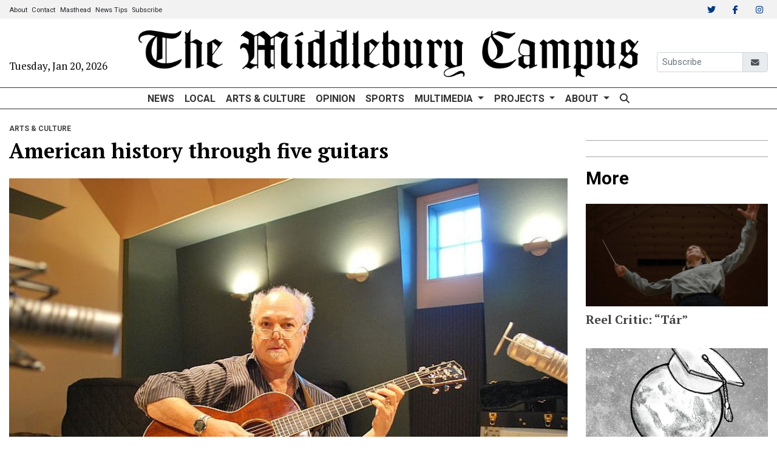

--- FILE ---
content_type: text/html; charset=UTF-8
request_url: https://www.middleburycampus.com/article/2023/03/american-history-through-five-guitars
body_size: 11822
content:
<!DOCTYPE html>
<html lang="en-US">
<!--
   _____ _   _                    _
  / ____| \ | |                  | |
 | (___ |  \| |_      _____  _ __| | _____
  \___ \| . ` \ \ /\ / / _ \| '__| |/ / __|
  ____) | |\  |\ V  V / (_) | |  |   <\__ \
 |_____/|_| \_| \_/\_/ \___/|_|  |_|\_\___/

SNworks - Solutions by The State News - http://getsnworks.com
-->
<head>
<meta charset="utf-8">
    <script type="text/javascript">var _sf_startpt=(new Date()).getTime();</script>

    <meta name="viewport" content="width=device-width">

    

    
            
<!-- CEO:STD-META -->


            	
                                                                
    <title>American history through five guitars  - The Middlebury Campus</title>
<style>#__ceo-debug-message{display: none;}#__ceo-debug-message-open,#__ceo-debug-message-close{font-size: 18px;color: #333;text-decoration: none;position: absolute;top: 0;left: 10px;}#__ceo-debug-message-close{padding-right: 10px;}#__ceo-debug-message #__ceo-debug-message-open{display: none;}#__ceo-debug-message div{display: inline-block;}#__ceo-debug-message.message-collapse{width: 50px;}#__ceo-debug-message.message-collapse div{display: none;}#__ceo-debug-message.message-collapse #__ceo-debug-message-close{display: none;}#__ceo-debug-message.message-collapse #__ceo-debug-message-open{display: inline !important;}.__ceo-poll label{display: block;}ul.__ceo-poll{padding: 0;}.__ceo-poll li{list-style-type: none;margin: 0;margin-bottom: 5px;}.__ceo-poll [name="verify"]{opacity: 0.001;}.__ceo-poll .__ceo-poll-result{max-width: 100%;border-radius: 3px;background: #fff;position: relative;padding: 2px 0;}.__ceo-poll span{z-index: 10;padding-left: 4px;}.__ceo-poll .__ceo-poll-fill{padding: 2px 4px;z-index: 5;top: 0;background: #4b9cd3;color: #fff;border-radius: 3px;position: absolute;overflow: hidden;}.__ceo-flex-container{display: flex;}.__ceo-flex-container .__ceo-flex-col{flex-grow: 1;}.__ceo-table{margin: 10px 0;}.__ceo-table td{border: 1px solid #333;padding: 0 10px;}.text-align-center{text-align: center;}.text-align-right{text-align: right;}.text-align-left{text-align: left;}.__ceo-text-right:empty{margin-bottom: 1em;}article:not(.arx-content) .btn{font-weight: 700;}article:not(.arx-content) .float-left.embedded-media{padding: 0px 15px 15px 0px;}article:not(.arx-content) .align-center{text-align: center;}article:not(.arx-content) .align-right{text-align: right;}article:not(.arx-content) .align-left{text-align: left;}article:not(.arx-content) table{background-color: #f1f1f1;border-radius: 3px;width: 100%;border-collapse: collapse;border-spacing: 0;margin-bottom: 1.5rem;caption-side: bottom;}article:not(.arx-content) table th{text-align: left;padding: 0.5rem;border-bottom: 1px solid #ccc;}article:not(.arx-content) table td{padding: 0.5rem;border-bottom: 1px solid #ccc;}article:not(.arx-content) figure:not(.embedded-media)> figcaption{font-size: 0.8rem;margin-top: 0.5rem;line-height: 1rem;}</style>

    <meta name="description" content="Vintage Martin Flat-top. Jazz Archtop. National resonator. Flat-top with DeArmond sound-hole pickup. Solid-body Electric. These five pristine, glistening guitars stood still, entrancing the audience as the lights of the Robison Concert Hall in the Mahaney Arts Center slowly faded on March 3.&amp;nbsp;">

            <meta property="fb:app_id" content="307341417982982">                 <meta name="twitter:site" content="@middcampus">     
        <meta property="og:url" content="https://www.middleburycampus.com/article/2023/03/american-history-through-five-guitars">     <meta property="og:type" content="article">
    <meta property="og:site_name" content="The Middlebury Campus">
    <meta property="og:title" content="American history through five guitars  - The Middlebury Campus">     <meta property="og:description" content="Vintage Martin Flat-top. Jazz Archtop. National resonator. Flat-top with DeArmond sound-hole pickup. Solid-body Electric. These five pristine, glistening guitars stood still, entrancing the audience as the lights of the Robison Concert Hall in the Mahaney Arts Center slowly faded on March 3.&amp;nbsp;">             <meta name="twitter:card" content="summary_large_image">


    
                                
                    <meta property="og:image" content="https://snworksceo.imgix.net/mbc/76f6b60b-b055-4246-843b-fdd1f51cfc58.sized-1000x1000.jpeg?w=800&amp;dpr=2&amp;ar=16%3A9&amp;fit=crop&amp;crop=faces">          <meta property="og:image:width" content="800">         <meta property="og:image:height" content="600">     
			<meta name="robots" content="noindex, nofollow">
	
    <script type="application/ld+json">
          {
            "@context": "http://schema.org",
            "@type": "NewsArticle",
            "headline": "American history through five guitars ",
            "url": "https://www.middleburycampus.com/article/2023/03/american-history-through-five-guitars",
                            "thumbnailUrl": "https://snworksceo.imgix.net/mbc/76f6b60b-b055-4246-843b-fdd1f51cfc58.sized-1000x1000.jpeg?w=800",
                "image": "https://snworksceo.imgix.net/mbc/76f6b60b-b055-4246-843b-fdd1f51cfc58.sized-1000x1000.jpeg?w=800",
                        "dateCreated": "2023-03-09T06:04:00-05:00",
            "articleSection": "Arts &amp; Culture",
            "creator": ["Joshua Glucksman"],
            "author": ["Joshua Glucksman"],
            "keywords": ["Arts & Culture"]
          }
    </script>


    <!-- Google Tag Manager -->
<script>(function(w,d,s,l,i){w[l]=w[l]||[];w[l].push({'gtm.start':
new Date().getTime(),event:'gtm.js'});var f=d.getElementsByTagName(s)[0],
j=d.createElement(s),dl=l!='dataLayer'?'&l='+l:'';j.async=true;j.src=
'https://www.googletagmanager.com/gtm.js?id='+i+dl;f.parentNode.insertBefore(j,f);
})(window,document,'script','dataLayer','GTM-NQH63HS');</script>
<!-- End Google Tag Manager -->

    <link rel="preconnect" href="https://d32081hfx7ir9x.cloudfront.net">
    <link rel="preconnect" href="https://fonts.googleapis.com">
    <link rel="preconnect" href="https://fonts.gstatic.com" crossorigin>
    <link href="https://fonts.googleapis.com/css2?family=PT+Serif:wght@400;700&family=Roboto:wght@300;400;700&display=swap" rel="stylesheet">
    <link rel="stylesheet" href="https://stackpath.bootstrapcdn.com/bootstrap/4.3.1/css/bootstrap.min.css" integrity="sha384-ggOyR0iXCbMQv3Xipma34MD+dH/1fQ784/j6cY/iJTQUOhcWr7x9JvoRxT2MZw1T" crossorigin="anonymous">
    <link rel="stylesheet" type="text/css" media="screen, print" href="https://d32081hfx7ir9x.cloudfront.net/3531560dfe7dd3e3fae70fde186d9211/dist/css/master.css">

    <script src="https://kit.fontawesome.com/8c779e6842.js" crossorigin="anonymous" data-auto-replace-svg="nest"></script>

    
    <link rel="apple-touch-icon" sizes="57x57" href="https://d32081hfx7ir9x.cloudfront.net/3531560dfe7dd3e3fae70fde186d9211/dist/img/favicons/apple-icon-57x57.png">
<link rel="apple-touch-icon" sizes="60x60" href="https://d32081hfx7ir9x.cloudfront.net/3531560dfe7dd3e3fae70fde186d9211/dist/img/favicons/apple-icon-60x60.png">
<link rel="apple-touch-icon" sizes="72x72" href="https://d32081hfx7ir9x.cloudfront.net/3531560dfe7dd3e3fae70fde186d9211/dist/img/favicons/apple-icon-72x72.png">
<link rel="apple-touch-icon" sizes="76x76" href="https://d32081hfx7ir9x.cloudfront.net/3531560dfe7dd3e3fae70fde186d9211/dist/img/favicons/apple-icon-76x76.png">
<link rel="apple-touch-icon" sizes="114x114" href="https://d32081hfx7ir9x.cloudfront.net/3531560dfe7dd3e3fae70fde186d9211/dist/img/favicons/apple-icon-114x114.png">
<link rel="apple-touch-icon" sizes="120x120" href="https://d32081hfx7ir9x.cloudfront.net/3531560dfe7dd3e3fae70fde186d9211/dist/img/favicons/apple-icon-120x120.png">
<link rel="apple-touch-icon" sizes="144x144" href="https://d32081hfx7ir9x.cloudfront.net/3531560dfe7dd3e3fae70fde186d9211/dist/img/favicons/apple-icon-144x144.png">
<link rel="apple-touch-icon" sizes="152x152" href="https://d32081hfx7ir9x.cloudfront.net/3531560dfe7dd3e3fae70fde186d9211/dist/img/favicons/apple-icon-152x152.png">
<link rel="apple-touch-icon" sizes="180x180" href="https://d32081hfx7ir9x.cloudfront.net/3531560dfe7dd3e3fae70fde186d9211/dist/img/favicons/apple-icon-180x180.png">
<link rel="icon" type="image/png" sizes="192x192" href="https://d32081hfx7ir9x.cloudfront.net/3531560dfe7dd3e3fae70fde186d9211/dist/img/favicons/android-icon-192x192.png">
<link rel="icon" type="image/png" sizes="32x32" href="https://d32081hfx7ir9x.cloudfront.net/3531560dfe7dd3e3fae70fde186d9211/dist/img/favicons/favicon-32x32.png">
<link rel="icon" type="image/png" sizes="96x96" href="https://d32081hfx7ir9x.cloudfront.net/3531560dfe7dd3e3fae70fde186d9211/dist/img/favicons/favicon-96x96.png">
<link rel="icon" type="image/png" sizes="16x16" href="https://d32081hfx7ir9x.cloudfront.net/3531560dfe7dd3e3fae70fde186d9211/dist/img/favicons/favicon-16x16.png">
<link rel="manifest" href="https://d32081hfx7ir9x.cloudfront.net/3531560dfe7dd3e3fae70fde186d9211/dist/img/favicons/manifest.json">
<meta name="msapplication-TileColor" content="#ffffff">
<meta name="msapplication-TileImage" content="https://d32081hfx7ir9x.cloudfront.net/3531560dfe7dd3e3fae70fde186d9211/dist/img/favicons/ms-icon-144x144.png">
<meta name="theme-color" content="#ffffff">
    <meta property="fb:app_id" content="307341417982982"> 
            <link rev="canonical" type="text/html" href="https://www.middleburycampus.com/article/2023/03/american-history-through-five-guitars">
    <link rel="alternate shorter" type="text/html" href="">

    <link href="https://vjs.zencdn.net/7.5.4/video-js.css" rel="stylesheet">
    <link href="https://unpkg.com/@videojs/themes@1/dist/forest/index.css" rel="stylesheet">
    <script src="https://vjs.zencdn.net/7.5.4/video.js"></script>

        </head>
<body>
<div id="fb-root"></div>
    <script async defer crossorigin="anonymous" src="https://connect.facebook.net/en_US/sdk.js#xfbml=1&version=v12.0&appId=307341417982982&autoLogAppEvents=1" nonce="3yznCKAW"></script>
    <script src="https://www.middleburycampus.com/amgr/loader.js"></script>
    <script src="https://www.middleburycampus.com/amgr/manifest.js"></script>



    <!-- Google Tag Manager (noscript) -->
<noscript><iframe src="https://www.googletagmanager.com/ns.html?id=GTM-NQH63HS" height="0" width="0" style="display:none;visibility:hidden"></iframe></noscript>
<!-- End Google Tag Manager (noscript) -->
    <div class="skip-content">
        <span class="d-inline-block bg-white">Skip to <a href="#main-content" tabindex="0">Content</a>, <a href="#dockedNavContainer" tabindex="0">Navigation</a>, or <a href="#main-footer" tabindex="0">Footer</a>.</span>
    </div>

    <div class="preheader bg-gray">
    <div class="container-fluid max-width">
        <div class="row align-items-center">
            <div class="col-12 col-md-6 text-center text-md-left">
                <ul class="list-inline mb-0 pb-0">
                    <li class="list-inline-item text-smaller mr-1"><a class="text-body" href="https://www.middleburycampus.com/page/about">About</a></li>
                    <li class="list-inline-item text-smaller mr-1"><a class="text-body" href="https://www.middleburycampus.com/page/contact">Contact</a></li>
                    <li class="list-inline-item text-smaller mr-1"><a class="text-body" href="https://www.middleburycampus.com/page/masthead">Masthead</a></li>
                    <li class="list-inline-item text-smaller mr-1"><a class="text-body" href="https://www.middleburycampus.com/page/submit-a-tip">News Tips</a></li>
                    <li class="list-inline-item text-smaller"><a class="text-body" href="https://www.middleburycampus.com/page/subscribe">Subscribe</a></li>
                </ul>
            </div>
            <div class="col-12 col-md-6 text-center text-md-right">
                <ul class="list-inline mb-0 pb-0">
                    <li class="list-inline-item"><a href="https://twitter.com/middcampus" class="nav-link px-2 pl-lg-0 pr-lg-2" target="_blank"><i class="fab fa-twitter" aria-label="Twitter"></i></a></li>
                    <li class="list-inline-item"><a href="https://www.facebook.com/middleburycampus" class="nav-link px-2" target="_blank"><i class="fab fa-facebook-f" aria-label="Facebook"></i></a></li>
                    <li class="list-inline-item"><a href="https://www.instagram.com/middleburycampus" class="nav-link px-2" target="_blank"><i class="fab fa-instagram" aria-labe="Instagram"></i></a></li>
                </ul>

            </div>
       </div>
    </div>
</div>
    <header class="my-3">
    <div class="container-fluid max-width">
        <div class="row align-items-end">
            <div class="col-12 col-md-6 col-lg-8 order-1 order-md-2 text-center">
                <a href="https://www.middleburycampus.com/"><img src="https://d32081hfx7ir9x.cloudfront.net/3531560dfe7dd3e3fae70fde186d9211/dist/img/logo-black.png" class="w-100 d-block mx-auto" alt="Logo of The Middlebury Campus"></a>
            </div>
            <div class="col-12 col-md-3 col-lg-2 order-2 order-md-1 text-center text-md-left">
                <div class="h6 font-weight-light font-serif">Tuesday, Jan 20, 2026</div>
            </div>
            <div class="col-12 col-md-3 col-lg-2 order-3 text-right d-none d-md-block">
                <form action="https://middlebury.us4.list-manage.com/subscribe/post?u=9389cbe5b82c8b550ecd6a51b&id=86fc7e0082" method="post" id="mc-embedded-subscribe-form" name="mc-embedded-subscribe-form" class="validate mb-2" target="_blank" novalidate="">
                    <div class="align-content-center">
                        <label for="mce-EMAIL" class="form-label pr-2 sr-only">Email</label>
                        <div class="input-group">
                            <input type="email" value="" name="EMAIL" class="form-control form-control-sm font-sans" id="mce-EMAIL" placeholder="Subscribe" required=""><div style="position: absolute; left: -8000px;" aria-hidden="true"><input type="text" name="b_9389cbe5b82c8b550ecd6a51b_86fc7e0082" tabindex="-1" value=""></div>
                            <div class="input-group-append">
                                <span class="input-group-text py-0">
                                    <button type="submit" name="subscribe" id="mc-embedded-subscribe" class="unstyled-button"><i class="fas fa-envelope text-smaller" aria-label="Subscribe"></i></button>
                                </span>
                            </div>
                        </div>
                        <div class="sr-only">
                        </div>
                    </div>
                </form>
            </div>
        </div>
    </div>
</header>
                                

<div id="dockedNavContainer">
    <nav class="navbar navbar-expand-lg navbar-light py-0" id="mainNavbar">
        <div class="container-fluid max-width">
            <button class="navbar-toggler border-0" type="button" data-toggle="collapse" data-target="#mainNavbarContent">
                <i class="fas fa-bars text-body"></i>
            </button>
            <a href="https://www.middleburycampus.com/" class="d-block mx-auto d-lg-none pr-3 py-2"><img src="https://d32081hfx7ir9x.cloudfront.net/3531560dfe7dd3e3fae70fde186d9211/dist/img/logo-black.png" style="max-width:250px;" class="home-link-mobile" alt="The Middlebury Campus"></a>
            <form method="get" action="https://www.middleburycampus.com/search" class="d-none w-100" role="search">
                <div class="d-flex">
                    <input type="hidden" name="a" value="1">
                    <input type="hidden" name="o" value="date">
                    <input type="search" name="s" class="flex-grow-1 form-control form-control-sm" placeholder="Search The Middlebury Campus">
                    <button type="submit" aria-label="Search" class="ml-3 btn-reset d-inline"><i class="fas fa-search"></i></button>
                </div>
            </form>
            <a class="d-lg-none" href="https://www.middleburycampus.com/search?a=1&amp;o=date" aria-label="Search The Middlebury Campus">
                <i class="fas fa-search text-body"></i>
            </a>

            <div class="collapse navbar-collapse text-uppercase font-sans" id="mainNavbarContent">

                <div class="row w-100 align-items-center px-0 mx-0">
                    <div class="col-lg text-center">
                        <ul class="navbar-nav mx-auto justify-content-center align-items-center">
                                                                                                <li class="navbar-item"><a id="navbar-item-news" class="nav-link" href="https://www.middleburycampus.com/section/news" title="News">News</a></li>
                                                                                                                                <li class="navbar-item"><a id="navbar-item-local" class="nav-link" href="https://www.middleburycampus.com/section/local" title="Local">Local</a></li>
                                                                                                                                <li class="navbar-item"><a id="navbar-item-arts" class="nav-link" href="https://www.middleburycampus.com/section/arts-culture" title="Arts&#x20;&amp;&#x20;Culture">Arts & Culture</a></li>
                                                                                                                                <li class="navbar-item"><a id="navbar-item-opinion" class="nav-link" href="https://www.middleburycampus.com/section/opinion" title="Opinion">Opinion</a></li>
                                                                                                                                <li class="navbar-item"><a id="navbar-item-sports" class="nav-link" href="https://www.middleburycampus.com/section/sports" title="Sports">Sports</a></li>
                                                                                                                                <li class="navbar-item dropdown text-center" id="mmDropdownContainer">
                                        <a class="nav-link dropdown-toggle" href="https://www.middleburycampus.com/section/multimedia" id="navbarDropdownMm" role="button" data-toggle="dropdown" aria-haspopup="true" aria-expanded="false">
                                            Multimedia
                                        </a>
                                        <div class="dropdown-menu" aria-labelledby="navbarDropdownMm">
                                                                                            <a class="dropdown-item" href="https://www.middleburycampus.com/section/photo-of-the-week">Photo of the Week</a>
                                                                                            <a class="dropdown-item" href="https://docs.google.com/forms/d/e/1FAIpQLSc12RCgaRrcjhYLuNxqoRilKhRr85yqt7vo32jIuWuc0wOdDg/viewform?usp=header">Submit Photo of the Week</a>
                                                                                    </div>
                                    </li>
                                                                                                                                <li class="navbar-item dropdown text-center" id="projectsDropdownContainer">
                                        <a class="nav-link dropdown-toggle" href="https://www.middleburycampus.com/page/projects" id="navbarDropdownProjects" role="button" data-toggle="dropdown" aria-haspopup="true" aria-expanded="false">
                                            Projects
                                        </a>
                                        <div class="dropdown-menu" aria-labelledby="navbarDropdownProjects">
                                                                                            <a class="dropdown-item" href="https://www.middleburycampus.com/section/zeitgeist-2025">Zeitgeist 2025</a>
                                                                                            <a class="dropdown-item" href="https://www.middleburycampus.com/section/zeitgeist-2024">Zeitgeist 2024</a>
                                                                                            <a class="dropdown-item" href="https://www.middleburycampus.com/section/environment-at-middlebury">Environment at Middlebury</a>
                                                                                            <a class="dropdown-item" href="https://www.middleburycampus.com/section/a-year-in">A Year In</a>
                                                                                            <a class="dropdown-item" href="https://www.middleburycampus.com/section/the-college-and-the-institute">The College and the Institute</a>
                                                                                            <a class="dropdown-item" href="https://www.middleburycampus.com/section/love-issue">The Love Issue</a>
                                                                                            <a class="dropdown-item" href="https://www.middleburycampus.com/section/energy2028-explained-a-four-part-series">Energy2028, explained: A four-part series</a>
                                                                                    </div>
                                    </li>
                                                                                                                                <li class="navbar-item dropdown text-center" id="aboutDropdownContainer">
                                        <a class="nav-link dropdown-toggle" href="https://www.middleburycampus.com/page/about" id="navbarDropdownAbout" role="button" data-toggle="dropdown" aria-haspopup="true" aria-expanded="false">
                                            About
                                        </a>
                                        <div class="dropdown-menu" aria-labelledby="navbarDropdownAbout">
                                                                                            <a class="dropdown-item" href="https://www.middleburycampus.com/page/contact">Contact</a>
                                                                                            <a class="dropdown-item" href="https://www.middleburycampus.com/page/join">Join The Staff</a>
                                                                                            <a class="dropdown-item" href="https://www.middleburycampus.com/page/masthead">Masthead</a>
                                                                                            <a class="dropdown-item" href="https://www.middleburycampus.com/page/print-schedule">Print Schedule</a>
                                                                                    </div>
                                    </li>
                                                                                                                                <li class="navbar-item d-none d-lg-flex"><a id="navbar-item-search" class="nav-link" href="https://www.middleburycampus.com/search?a=1" title="" aria-label="Search The Middlebury Campus"><i class="fas fa-search"></i></a></li>
                                                                                    </ul>
                    </div>
                </div>


            </div>
        </div>
    </nav>
</div>

    

    <div class="mt-4">
        <!-- START gryphon/ads/placement-d.tpl -->
<div class="ad leaderboard text-center d-none d-md-block">
            <div><script>_snw.admanager.loadSlot('leaderboard')</script></div>
    </div>
<!-- END gryphon/ads/placement-d.tpl -->
    </div>

    <div id="main-content">
        <!-- START gryphon/article/main.tpl -->


    
<div class="container-fluid max-width my-4">
    <div class="row">
        <div class="col">
            <article class="full-article">

                <div class="kicker"><span class="kicker"><a href="https://www.middleburycampus.com/section/arts-culture">Arts &amp; Culture</a></span></div>

                <h1>American history through five guitars </h1>
                
                                    <figure class="dom-art-container my-4">
                                                    <img src="https://snworksceo.imgix.net/mbc/76f6b60b-b055-4246-843b-fdd1f51cfc58.sized-1000x1000.jpeg?w=1000" alt="" class="w-100">
                                                <div class="domphoto-caption mt-2">
                            

                                                             <aside class="photo-caption photo-credit d-inline pl-1">
                                    <figcaption class="d-inline">
                                                                                    Photo by <a href="https://www.middleburycampus.com/staff/courtesy-photo">Courtesy Photo</a> |
                                                                                                                                The Middlebury Campus
                                                                            </figcaption>
                                </aside>
                            
                        </div>
                    </figure>
                
                                    <div class="row  mt-4 mb-0 mb-md-4">
                        <div class="col-12 col-md-6">
                            <aside class="author-name">
                                        
    
                                    
        By <a href="https://www.middleburycampus.com/staff/joshua-glucksman">Joshua Glucksman</a>
                        <ul class="list-inline d-inline">
                            </ul>

                    
                                <div class="mt-1">
                                    <span class="can-localize">March 9, 2023 | 6:04am EST</span>
                                </div>
                            </aside>
                        </div>
                        <div class="col-12 col-md-6 text-left text-md-right d-print-none">
                            <ul class="social-links list-unsyled list-inline mt-4 mt-md-0">
                                <li class="list-inline-item"><a href="http://www.facebook.com/sharer.php?u=https://www.middleburycampus.com/article/2023/03/american-history-through-five-guitars" target="_blank" class="sends-events" data-ga-category="Share" data-ga-action="click" data-ga-label="facebook" data-ga-value="CURL"><i class="fab fa-facebook"></i></a></li>
                                <li class="list-inline-item"><a href="http://twitter.com/intent/tweet?url=https://www.middleburycampus.com/article/2023/03/american-history-through-five-guitars&amp;text=American history through five guitars " target="_blank" class="sends-events" data-ga-category="Share" data-ga-action="click" data-ga-label="twitter" data-ga-value="CURL"><i class="fab fa-twitter"></i></a></li>
                                                                <li class="list-inline-item"><a href="mailto:?subject=American%20history%20through%20five%20guitars%20%20|%20The%20Middlebury%20Campus&amp;text=Check%20out%20this%20article%20from%20The%20Middlebury%20Campus%3A%20https%3A%2F%2Fwww.middleburycampus.com%2Farticle%2F2023%2F03%2Famerican-history-through-five-guitars" class="sends-events" data-ga-category="Share" data-ga-action="click" data-ga-label="email" data-ga-value="CURL"><i class="fa fa-envelope"></i></a></li>
                                <li class="list-inline-item"><a href="#" onclick="window.print()" class="sends-events" data-ga-category="Share" data-ga-action="click" data-ga-label="facebook" data-ga-value="CURL"><i class="fas fa-print"></i></a></li>
                            </ul>
                        </div>
                    </div>
                
                <div class="article-content mx-0 mx-md-5 px-0 px-md-5 mb-4">
                                            <p>Vintage Martin Flat-top. Jazz Archtop. National resonator. Flat-top with DeArmond sound-hole pickup. Solid-body Electric. These five pristine, glistening guitars stood still, entrancing the audience as the lights of the Robison Concert Hall in the Mahaney Arts Center slowly faded on March 3. Dozens of students, staff, faculty and community members sat silently as William Nash, professor of American studies and English, took center stage. Nash explained that this event, “An Evening with Paul Asbell,” served a myriad of purposes. Not only was it a performance for the greater Middlebury community, but it also served a specific academic purpose: This semester, Nash is teaching an American studies class entitled “The Guitar in American Culture” for the second time. While there are plenty of pertinent readings, pictures and recordings, this performance offered a chance to hear a live guitar performance. </p>
<p>For Mark Christensen, concert hall technical director, this multipurpose event was exciting to take part in.</p>
<p>“Sometimes an event is clearly for the performer, like a recital, and sometimes clearly for the audience, like a concert, so this event, being for a class, for Paul [Asbell] and for the crowd, is really cool,” Christensen said.</p>
<p>The next hour and a half was a five-phase lecture performance where Asbell expounded on the history of guitars in America. He started with the flat-top and songs from the early 1900s like Henry Thomas&#x27; “Fishin’ Blues.” He then discussed the archtop for Don Redman’s “Gee Baby Ain’t I Good to You,” before moving to Depression-era blues played on a National Trovador like Tampa Red&#x27;s “You Can’t Get That Stuff No More.” The lecture concluded with Asbell on the electric guitar, showcasing the contemporary sound of Jimi Hendrix. Asbell even mixed in some of his own original work, inspired by the artists he has listened to and worked with over the years.  </p>

                        <div class="inline-ad d-block my-4 mr-0 mr-md-4 text-center d-print-none">
                            <!-- START gryphon/ads/placement-d.tpl -->
<div class="ad rectangle text-center">
        </div>
<!-- END gryphon/ads/placement-d.tpl -->
                        </div>

                        <p>Throughout the performance, it was made clear that studying the guitar can be a powerful conduit to teach about the history of the United States. For instance, Asbell explained that the third guitar, the National resonator, came out in the 1920s right before the Great Depression. The unfortunate timing made the model unaffordable for the average American. The lack of access to certain guitars, such as the National resonator, and other instruments during this time in history both gave way to new genres of music, a result of many musicians resorting to less expensive instruments, and showcased the way that economic realities have shaped music history. Another example Nash offered on the same theme was how industrialization affected the history of music.</p>
<p>“Guitar making after the industrial revolution really changed as some companies began using machines and mass-producing guitars. So we have to ask, what was gained with uniformity of production and what was lost with less handcrafting?” Nash said.</p>
<p>Asbell made an interesting point toward the end of his performance that the esoteric guitar references and trivia will probably be appreciated by two or three “guitar nerds” in the crowd. Surveying the body language of the audience members over the course of the performance, there indeed emerged two standout figures: a father and son who consistently nodded to the guitar history references and sang along to the early 20th-century blues lyrics. Jared Ahern ’25 was the student in question, sitting next to his father Timmy Ahern — who had driven five hours from Brooklyn just to watch Asbell perform. For Jared, the concert was emotional in its own right, and he spoke to a universal feeling that guitar invokes. </p>
<p>“Blues is one of the most fundamental modes of human expression, and, yes, while it is rooted in sorrow, all other genres of music are derived from this raw emotion,” Jared Ahern said.</p>
<p>As the performance concluded, Asbell lingered to sell copies of his CDs and to answer more questions from guitar enthusiasts. Not only had Asbell’s music and life experience helped young artists like Jared Ahern, delighted the ears of many Middlebury residents, and inspired the academic work of Nash and his students, but it also serves as a reminder that the history of music and musical instruments can profoundly impact and inform the history of a nation.</p>
<p>As the event wrapped up and Asbell was packing away his guitars, I asked him a personal question about this history and whether he feels that the academic study of guitar sanitizes and flattens the magical, more transcendent qualities of music that perhaps cannot be studied. In essence, I wanted to hear from Asbell if he thought music should be listened to or studied.</p>
<p>“I don’t see it as being either/or,” he said. “Academia shouldn’t be soulless, and the fact that it is is someone’s fault. If it turns everything dull, it is not serving what should be its main purpose: to inspire.”</p>

                        <div class="inline-ad d-block my-4 mr-0 mr-md-4 text-center d-print-none">
                            <!-- START gryphon/ads/placement-d.tpl -->
<div class="ad rectangle text-center">
        </div>
<!-- END gryphon/ads/placement-d.tpl -->
                        </div>

                                                
                        
                        

                    
                    <div class="mt-4">
                            
    
                    </div>

                    <hr>

                    <div class="mt-4 d-print-none">
                                        <div class="d-flex align-items-center">
                <div class="subheader h3 font-sans font-weight-bold mb-0 pb-0">Comments</div>
    </div>


                                                                                <div id="disqus_thread"></div>
<script>
var disqus_config = function () {
    this.page.url = "https://www.middleburycampus.com/article/2023/03/american-history-through-five-guitars"; // Replace PAGE_URL with your page's canonical URL variable
    this.page.identifier = "8c280dec-abc9-47f3-919f-1013b8fcca1f"; // Replace PAGE_IDENTIFIER with your page's unique identifier variable
};

(function() { // DON'T EDIT BELOW THIS LINE
var d = document, s = d.createElement('script');
s.src = 'https://middleburycampus.disqus.com/embed.js';
s.setAttribute('data-timestamp', +new Date());
(d.head || d.body).appendChild(s);
})();
</script>
<noscript>Please enable JavaScript to view the <a href="https://disqus.com/?ref_noscript">comments powered by Disqus.</a>
</noscript>

                                            </div>

                </div>

            </article>
        </div>

                                    
        

<div class="col-12 fixed-sidebar d-print-none">
            <div class="mb-4 text-center">
            <!-- START gryphon/ads/placement-d.tpl -->
<div class="ad rectangle text-center">
            <div><script>_snw.admanager.loadSlot('rectangle')</script></div>
    </div>
<!-- END gryphon/ads/placement-d.tpl -->
        </div>
        <hr class="bg-gray">
    
            <div class="my-4 text-center">
            <!-- START gryphon/ads/placement-d.tpl -->
<div class="ad skyscraper text-center">
            <div><script>_snw.admanager.loadSlot('skyscraper')</script></div>
   </div>
<!-- END gryphon/ads/placement-d.tpl -->
        </div>
        <hr class="bg-gray">
                                <div class="mb-4 d-print-none">
                                    <div class="d-flex align-items-center">
                <div class="subheader h3 font-sans font-weight-bold mb-0 pb-0">More</div>
    </div>


                                            <div class="mt-4">
                                    
    
            
            
        
                    
    <article class="art-above">

                <div class="row">
            <div class="col-12 col-md-12   d-none d-md-block">
                                                        <div class="image-container mb-2 mb-md-0">
                                                    <a href="https://www.middleburycampus.com/article/2023/03/reel-critic-tr" title="Reel Critic: “Tár”"><img src="https://snworksceo.imgix.net/mbc/b3fcb913-ad8a-4f08-af1c-087ae668317c.sized-1000x1000.png?w=1500&amp;ar=16%3A9&amp;fit=crop&amp;crop=faces&amp;facepad=3&amp;auto=format" class="dom-art-above-image w-100 d-block mx-auto" alt="Cate-Blanchett-Tar-03-700x400-1.png" loading="lazy"></a>
                                                                                                                                                                                
                                            </div>
                                    
                
                
            </div>
            <div class="col-12 col-md-12 ">
                <div class="">

                    <h4 class="headline has-photo mt-0 mt-md-2 mb-2"><a href="https://www.middleburycampus.com/article/2023/03/reel-critic-tr" title="Reel Critic: “Tár”">Reel Critic: “Tár”</a></h4>

                    
                                                                                </div>
            </div>
        </div>

        
    </article>

                        </div>
                                            <div class="mt-4">
                                    
    
            
            
        
                    
    <article class="art-above">

                <div class="row">
            <div class="col-12 col-md-12   d-none d-md-block">
                                                        <div class="image-container mb-2 mb-md-0">
                                                    <a href="https://www.middleburycampus.com/article/2023/02/the-real-world-is-not-prepared-for-us" title="The “real world” is not prepared for us   "><img src="https://snworksceo.imgix.net/mbc/53a9af6f-486a-4909-af22-df5cf9f17de6.sized-1000x1000.jpg?w=1500&amp;ar=16%3A9&amp;fit=crop&amp;crop=faces&amp;facepad=3&amp;auto=format" class="dom-art-above-image w-100 d-block mx-auto" alt="Grad Globe.jpg" loading="lazy"></a>
                                                                                                                                                                                
                                            </div>
                                    
                
                
            </div>
            <div class="col-12 col-md-12 ">
                <div class="">

                    <h4 class="headline has-photo mt-0 mt-md-2 mb-2"><a href="https://www.middleburycampus.com/article/2023/02/the-real-world-is-not-prepared-for-us" title="The “real world” is not prepared for us   ">The “real world” is not prepared for us   </a></h4>

                    
                                                                                </div>
            </div>
        </div>

        
    </article>

                        </div>
                                            <div class="mt-4">
                                    
    
            
            
        
                    
    <article class="art-above">

                <div class="row">
            <div class="col-12 col-md-12   d-none d-md-block">
                                                        <div class="image-container mb-2 mb-md-0">
                                                    <a href="https://www.middleburycampus.com/article/2023/01/reel-critic-the-fabelmans" title="Reel Critic: “The Fabelmans”"><img src="https://snworksceo.imgix.net/mbc/4bb53ced-6909-422b-9727-2639d20800bf.sized-1000x1000.jpg?w=1500&amp;ar=16%3A9&amp;fit=crop&amp;crop=faces&amp;facepad=3&amp;auto=format" class="dom-art-above-image w-100 d-block mx-auto" alt="Brody-The-Fabelmans.jpg" loading="lazy"></a>
                                                                                                                                                                                
                                            </div>
                                    
                
                
            </div>
            <div class="col-12 col-md-12 ">
                <div class="">

                    <h4 class="headline has-photo mt-0 mt-md-2 mb-2"><a href="https://www.middleburycampus.com/article/2023/01/reel-critic-the-fabelmans" title="Reel Critic: “The Fabelmans”">Reel Critic: “The Fabelmans”</a></h4>

                    
                                                                                </div>
            </div>
        </div>

        
    </article>

                        </div>
                                    </div>
            
        <hr class="bg-gray">
    
            <div class="">
                            <div class="d-flex align-items-center">
                <div class="subheader h3 font-sans font-weight-bold mb-0 pb-0">Popular</div>
    </div>



            <div class="mt-4">
                                            
            
        
    <article class="art-hed">
        <div class="h4"><a href="https://www.middleburycampus.com/article/2026/01/college-democrats-and-college-republicans-we-talked-it-was-great" title="College Democrats and College Republicans: We talked. It was great.">College Democrats and College Republicans: We talked. It was great.</a></div>
                    <div class="dateline">

                                                        By <a href="https://www.middleburycampus.com/staff/ignacio-n-gamero">Ignacio N. Gamero</a>
                                                                        ,                             <a href="https://www.middleburycampus.com/staff/erik-ghalib">Erik Ghalib</a>
                                                    ,                             <a href="https://www.middleburycampus.com/staff/lucas-basham">Lucas Basham</a>
                                                     and                             <a href="https://www.middleburycampus.com/staff/joseph-jacobson">Joseph Jacobson</a>
                                                                |
                
                <span class="time-since">                    January 15, 2026

</span>
            </div>
                    </article>

                    <hr class="bg-gray">
                                            
            
        
    <article class="art-hed">
        <div class="h4"><a href="https://www.middleburycampus.com/article/2026/01/dining-services-reports-annual-45000-worth-of-stolen-and-broken-dining-hall-dishes" title="Dining Services reports annual $45,000 worth of stolen and broken dining hall dishes">Dining Services reports annual $45,000 worth of stolen and broken dining hall dishes</a></div>
                    <div class="dateline">

                                                        By <a href="https://www.middleburycampus.com/staff/met-ly">Met Ly</a>
                                        |
                
                <span class="time-since">                    January 15, 2026

</span>
            </div>
                    </article>

                    <hr class="bg-gray">
                                            
            
        
    <article class="art-hed">
        <div class="h4"><a href="https://www.middleburycampus.com/article/2026/01/dominos-pizza-adds-to-limited-late-night-food-options-for-middlebury-students" title="Domino’s Pizza adds to limited late-night food options for Middlebury students">Domino’s Pizza adds to limited late-night food options for Middlebury students</a></div>
                    <div class="dateline">

                                                        By <a href="https://www.middleburycampus.com/staff/dylan-mcginty">Dylan McGinty</a>
                                        |
                
                <span class="time-since">                    January 15, 2026

</span>
            </div>
                    </article>

                    <hr class="bg-gray">
                                            
            
        
    <article class="art-hed">
        <div class="h4"><a href="https://www.middleburycampus.com/article/2026/01/ethical-journalism-at-the-campus" title="Ethical journalism at The Campus">Ethical journalism at The Campus</a></div>
                    <div class="dateline">

                                                        By <a href="https://www.middleburycampus.com/staff/will-beckerman">Will Beckerman </a>
                                        |
                
                <span class="time-since">                    January 15, 2026

</span>
            </div>
                    </article>

                    <hr class="bg-gray">
                                            
            
        
    <article class="art-hed">
        <div class="h4"><a href="https://www.middleburycampus.com/article/2026/01/remembering-charlie-kirk-man-vs-the-algorithm" title="Remembering Charlie Kirk: Man vs. The Algorithm">Remembering Charlie Kirk: Man vs. The Algorithm</a></div>
                    <div class="dateline">

                                                        By <a href="https://www.middleburycampus.com/staff/zach-marcus">Zach Marcus</a>
                                        |
                
                <span class="time-since">                    January 15, 2026

</span>
            </div>
                    </article>

                    <hr class="bg-gray">
                            </div>
        </div>
        
    
            <a class="twitter-timeline" data-height="450" href="https://twitter.com/middcampus?ref_src=twsrc%5Etfw">Tweets by middcampus</a> <script async src="https://platform.twitter.com/widgets.js" charset="utf-8"></script>
        <hr class="bg-gray">
        
</div>
    </div>
</div>

    </div>

    <hr class="bg-dark">

    <div class="my-4">
        <!-- START gryphon/ads/placement-d.tpl -->
<div class="ad leaderboard text-center d-none d-md-block">
            <div><script>_snw.admanager.loadSlot('leaderboard')</script></div>
    </div>
<!-- END gryphon/ads/placement-d.tpl -->
    </div>

    <footer class="bg-primary-color mt-3 py-3 text-white" id="main-footer">
    <div class="container-fluid max-width">
        <div class="row text-left align-items-lg-center">
            <div class="col-5 col-lg-8 order-lg-2 py-2">
                <div class="row">
                    <div class="col-12 col-lg offset-lg-2 d-none d-md-block">
                        <ul class="list-unstyled mb-0">
                            <li class="list-unstyled-item"><a href="https://www.middleburycampus.com/section/news" class="text-white font-weight-light">News</a></li>
                            <li class="list-unstyled-item"><a href="https://www.middleburycampus.com/section/local" class="text-white font-weight-light">Local</a></li>
                            <li class="list-unstyled-item"><a href="https://www.middleburycampus.com/section/arts-culture" class="text-white font-weight-light">Arts &amp; Culture</a></li>
                            <li class="list-unstyled-item"><a href="https://www.middleburycampus.com/section/opinion" class="text-white font-weight-light">Opinion</a></li>
                            <li class="list-unstyled-item"><a href="https://www.middleburycampus.com/section/sports" class="text-white font-weight-light">Sports</a></li>
                            <li class="list-unstyled-item"><a href="https://www.middleburycampus.com/section/cartoons" class="text-white font-weight-light">Cartoons</a></li>
                            <li class="list-unstyled-item"><a href="https://www.middleburycampus.com/page/projects" class="text-white font-weight-light">Projects</a></li>
                        </ul>
                    </div>
                    <div class="col-12 col-lg">
                        <ul class="list-unstyled mb-4 mb-lg-0">
                            <li class="list-unstyled-item"><a href="https://www.middleburycampus.com/page/about" class="text-white font-weight-light">About Us</a></li>
                            <li class="list-unstyled-item"><a href="https://www.middleburycampus.com/page/contact" class="text-white font-weight-light">Contact us</a></li>
                            <li class="list-unstyled-item"><a href="https://www.middleburycampus.com/page/join" class="text-white font-weight-light">Join</a></li>
                            <li class="list-unstyled-item"><a href="https://www.middleburycampus.com/page/translation-initiative" class="text-white font-weight-light">Translation Initiative</a></li>
                            <li class="list-unstyled-item"><a href="https://www.middleburycampus.com/page/masthead" class="text-white font-weight-light">Masthead</a></li>
                            <li class="list-unstyled-item"><a href="https://www.middleburycampus.com/page/terms" class="text-white font-weight-light">Terms of Service</a></li>
                            <li class="list-unstyled-item"><a href="https://www.middleburycampus.com/page/privacy" class="text-white font-weight-light">Privacy Policy</a></li>
                        </ul>
                    </div>
                    <div class="col-12 col-lg">
                        <form action="https://middlebury.us4.list-manage.com/subscribe/post?u=9389cbe5b82c8b550ecd6a51b&id=86fc7e0082" method="post" id="mc-embedded-subscribe-form" name="mc-embedded-subscribe-form" class="validate" target="_blank" novalidate="">
                            <div class="h6 font-sans text-white">Subscribe to our newsletter</div>
                            <div class="align-content-center">
                                <label for="mce-EMAIL" class="form-label pr-2 sr-only">Email</label>
                                <div class="">
                                    <input type="email" value="" name="EMAIL" class="form-control form-control-sm font-sans" id="mce-EMAIL" placeholder="Your Email Address" required=""><div style="position: absolute; left: -8000px;" aria-hidden="true"><input type="text" name="b_9389cbe5b82c8b550ecd6a51b_86fc7e0082" tabindex="-1" value=""></div>
                                </div>
                                <div class="">
                                    <input type="submit" value="Subscribe" name="subscribe" id="mc-embedded-subscribe" class="btn btn-primary btn-inverse font-weight-bold font-sans btn-sm btn-block mt-2">
                                </div>
                            </div>
                        </form>
                    </div>
                </div>
            </div>
            <div class="col-7 col-lg ml-lg-4 order-lg-1 py-2">
                <div class="">
                    <a href="https://www.middleburycampus.com/"><img src="https://d32081hfx7ir9x.cloudfront.net/3531560dfe7dd3e3fae70fde186d9211/dist/img/logo-white.png" alt="The Middlebury Campus" class="d-inline-block mt-n2 mb-3 w-100"></a>

                    <p>
                        The Middlebury Campus is the student-run weekly newspaper of Middlebury College. Founded in 1905, our staff has published thousands of stories pertaining to the campus and surrounding community.
                    </p>

                    <ul class="list-inline d-block d-lg-inline mt-2 pr-lg-2">
                        <li class="list-inline-item"><a href="https://twitter.com/middcampus" aria-label="Follow us on Twitter">
                            <span class="fa-stack">
                                <i class="fa fa-circle fa-stack-2x text-white"></i>
                                <i class="fab fa-twitter fa-stack-1x text-white"></i>
                            </span>
                        </a></li>
                        <li class="list-inline-item"><a href="https://facebook.com/middleburycampus" aria-label="Follow us on Facebook">
                            <span class="fa-stack">
                                <i class="fa fa-circle fa-stack-2x text-white"></i>
                                <i class="fab fa-facebook-f fa-stack-1x text-white"></i>
                            </span>
                        </a></li>
                        <li class="list-inline-item"><a href="https://instagram.com/middleburycampus" aria-label="Follow us on Instagram">
                            <span class="fa-stack">
                                <i class="fa fa-circle fa-stack-2x text-white"></i>
                                <i class="fab fa-instagram fa-stack-1x text-white"></i>
                            </span>
                        </a></li>
                    </ul>
                </div>
            </div>
        </div>
    </div>
    <div class="container py-2 font-weight-bold text-white">
        <div class="row">
            <div class="col-12 col-lg-6 text-center text-lg-left">
                <small>Powered by <a href="https://getsnworks.com" target="_blank"><img src="https://cdn.thesn.net/gAssets/SNworks.png" style="max-width:60px" class="d-inline-block mt-n1" alt="SNworks"></a> Solutions by The State News</small>
            </div>
            <div class="col-12 col-lg-6 text-center text-lg-right">
                <small>All Content &copy; 2026 The Middlebury Campus</small>
            </div>
        </div>
    </div>
</footer>

    <script src="https://code.jquery.com/jquery-3.4.1.min.js" integrity="sha256-CSXorXvZcTkaix6Yvo6HppcZGetbYMGWSFlBw8HfCJo=" crossorigin="anonymous"></script>
    <script src="https://cdn.jsdelivr.net/npm/popper.js@1.16.0/dist/umd/popper.min.js" integrity="sha384-Q6E9RHvbIyZFJoft+2mJbHaEWldlvI9IOYy5n3zV9zzTtmI3UksdQRVvoxMfooAo" crossorigin="anonymous"></script>
    <script src="https://stackpath.bootstrapcdn.com/bootstrap/4.4.1/js/bootstrap.min.js" integrity="sha384-wfSDF2E50Y2D1uUdj0O3uMBJnjuUD4Ih7YwaYd1iqfktj0Uod8GCExl3Og8ifwB6" crossorigin="anonymous"></script>

            <script src="https://d32081hfx7ir9x.cloudfront.net/3531560dfe7dd3e3fae70fde186d9211/dist/js/master-min.js"></script>
        <!-- Built in 0.25934100151062 seconds --><div id="__ceo-8B7A2F29-C494-4EAA-9D3D-93356FF6FB40"></div>
<script src="https://www.middleburycampus.com/b/e.js"></script>
<script></script>
</body>
</html>

--- FILE ---
content_type: application/javascript
request_url: https://d32081hfx7ir9x.cloudfront.net/3531560dfe7dd3e3fae70fde186d9211/dist/js/master-min.js
body_size: 503
content:
/*! dtc-cf-guides-templates - v1.0.0 - 2021-05-19
* Copyright (c) 2021 ; Licensed  */
!function(a){function b(){var b=a("#dockedNavContainer"),c=b.find("#mainNavPlaceholder").first();if(c.length){var d=a("#fixedNavbar .navbar").first().detach();b.append(d),c.remove(),a("#fixedNavbar").remove()}}function c(){var b=a("#dockedNavContainer"),c=b.find(".navbar").first();if(c.length){var d=c.height(),e=a('<div id="mainNavPlaceholder"></div>').css("height",d+"px");b.append(e),c.detach();var f=a('<div id="fixedNavbar"></div>').append(c);f.css({top:"-"+d+"px"}),a("body").append(f),setTimeout(function(){f.css({top:"0px"})})}}a(function(){a("#navbar-item-search").on("click",function(b){b.preventDefault();var c=a(this),d=c.parents("li").first().siblings(),e=c.parents(".navbar").first(),f=e.find("form").first();f.hasClass("d-none")?(c.find("i").removeClass("fa-search").addClass("fa-times"),d.addClass("d-none"),f.removeClass("d-none"),f.find(".form-control").first().focus()):(c.find("i").removeClass("fa-times").addClass("fa-search"),f.addClass("d-none"),d.removeClass("d-none"))})}),a(function(){a(".navbar-item.dropdown").on("mouseenter",function(b){a(this).addClass("show"),a(this).children(".dropdown-menu").addClass("show")}).on("mouseleave",function(b){a(this).removeClass("show"),a(this).children(".dropdown-menu").removeClass("show")})}),a(function(){a(".navbar-item.dropdown .nav-link.dropdown-toggle").on("click",function(b){a(this).parents(".navbar-item.dropdown").first().hasClass("show")&&(window.location.href=a(this).attr("href"))})}),a(window).on("resize scroll",function(){a("#dockedNavContainer").isInViewport()?b():c()}),a.fn.isInViewport=function(){var b=a(this).offset().top,c=b+a(this).outerHeight(),d=a(window).scrollTop(),e=d+a(window).height();return c>d&&b<e}}(jQuery);